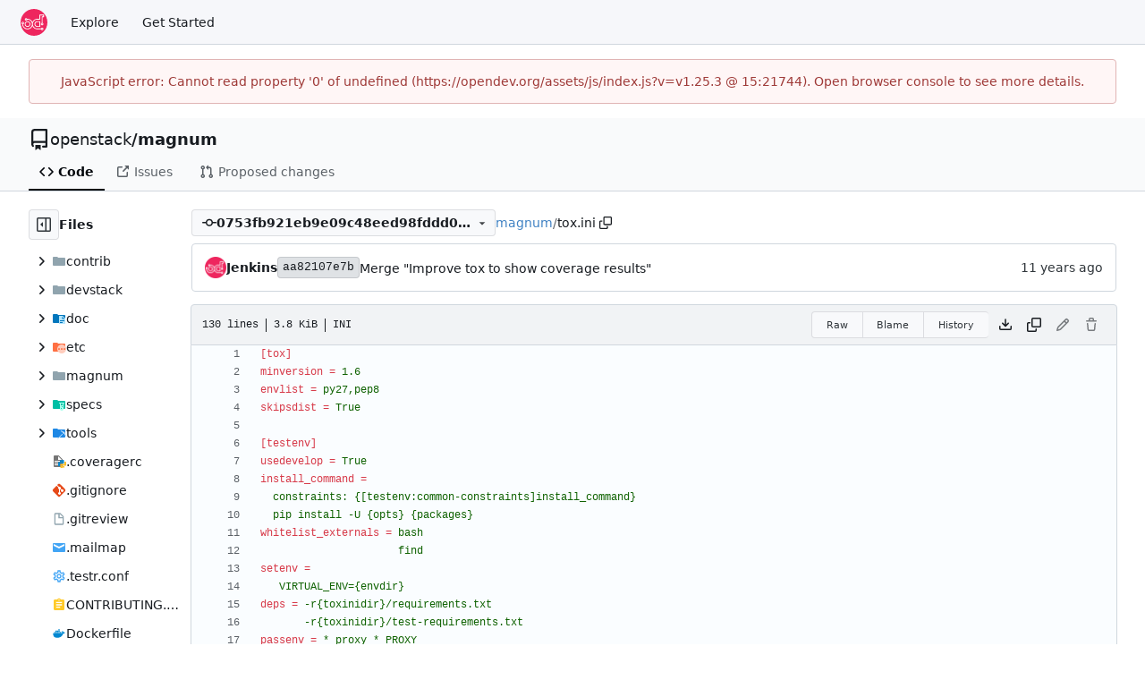

--- FILE ---
content_type: text/html; charset=utf-8
request_url: https://opendev.org/openstack/magnum/src/commit/0753fb921eb9e09c48eed98fddd056ea689e5411/tox.ini
body_size: 10673
content:
<!DOCTYPE html>
<html lang="en-US" data-theme="gitea-auto">
<head>
	<meta name="viewport" content="width=device-width, initial-scale=1">
	<title>magnum/tox.ini at 0753fb921eb9e09c48eed98fddd056ea689e5411 - magnum - OpenDev: Free Software Needs Free Tools</title>
	<link rel="manifest" href="[data-uri]">
	<meta name="author" content="openstack">
	<meta name="description" content="magnum - Container Infrastructure Management Service for OpenStack">
	<meta name="keywords" content="go,git,self-hosted,gitea">
	<meta name="referrer" content="no-referrer">


	<link rel="alternate" type="application/atom+xml" title="" href="/openstack/magnum.atom">
	<link rel="alternate" type="application/rss+xml" title="" href="/openstack/magnum.rss">

	<link rel="icon" href="/assets/img/favicon.svg" type="image/svg+xml">
	<link rel="alternate icon" href="/assets/img/favicon.png" type="image/png">
	
	
		<meta property="og:title" content="magnum/tox.ini at 0753fb921eb9e09c48eed98fddd056ea689e5411">
		<meta property="og:url" content="https://opendev.org//openstack/magnum/src/commit/0753fb921eb9e09c48eed98fddd056ea689e5411/tox.ini">
		
	
	<meta property="og:type" content="object">
	
		<meta property="og:image" content="https://opendev.org/avatars/openstack">
	

<meta property="og:site_name" content="OpenDev: Free Software Needs Free Tools">

	<link rel="stylesheet" href="/assets/css/index.css?v=v1.25.3">
<link rel="stylesheet" href="/assets/css/theme-gitea-auto.css?v=v1.25.3">

	
<script>
	
	window.addEventListener('error', function(e) {window._globalHandlerErrors=window._globalHandlerErrors||[]; window._globalHandlerErrors.push(e);});
	window.addEventListener('unhandledrejection', function(e) {window._globalHandlerErrors=window._globalHandlerErrors||[]; window._globalHandlerErrors.push(e);});
	window.config = {
		appUrl: 'https:\/\/opendev.org\/',
		appSubUrl: '',
		assetVersionEncoded: encodeURIComponent('v1.25.3'), 
		assetUrlPrefix: '\/assets',
		runModeIsProd:  true ,
		customEmojis: {"codeberg":":codeberg:","git":":git:","gitea":":gitea:","github":":github:","gitlab":":gitlab:","gogs":":gogs:"},
		csrfToken: 'EY1YTZnpVt3sRsO57jv629wfU0E6MTc2ODU5ODgwODQ4MDg0NTAyMA',
		pageData: {},
		notificationSettings: {"EventSourceUpdateTime":10000,"MaxTimeout":60000,"MinTimeout":10000,"TimeoutStep":10000}, 
		enableTimeTracking:  false ,
		
		mermaidMaxSourceCharacters:  50000 ,
		
		i18n: {
			copy_success: "Copied!",
			copy_error: "Copy failed",
			error_occurred: "An error occurred",
			remove_label_str: "Remove item \"%s\"",
			modal_confirm: "Confirm",
			modal_cancel: "Cancel",
			more_items: "More items",
		},
	};
	
	window.config.pageData = window.config.pageData || {};
</script>
<script src="/assets/js/index.js?v=v1.25.3" onerror="alert('Failed to load asset files from ' + this.src + '. Please make sure the asset files can be accessed.')"></script>

	<meta name="theme-color" content="#ee265e"/>

</head>
<body hx-headers='{"x-csrf-token": "EY1YTZnpVt3sRsO57jv629wfU0E6MTc2ODU5ODgwODQ4MDg0NTAyMA"}' hx-swap="outerHTML" hx-ext="morph" hx-push-url="false">
	

	<div class="full height">
		<noscript>This website requires JavaScript.</noscript>

		

		
			<nav id="navbar" aria-label="Navigation Bar">
	<div class="navbar-left">
		
		<a class="item" id="navbar-logo" href="/" aria-label="Home">
			<img width="30" height="30" src="/assets/img/logo.svg" alt="Logo" aria-hidden="true">
		</a>

		
		<div class="ui secondary menu navbar-mobile-right only-mobile">
			

			<button class="item ui icon mini button tw-m-0" id="navbar-expand-toggle" aria-label="Navigation Menu"><svg viewBox="0 0 16 16" class="svg octicon-three-bars" aria-hidden="true" width="16" height="16"><path d="M1 2.75A.75.75 0 0 1 1.75 2h12.5a.75.75 0 0 1 0 1.5H1.75A.75.75 0 0 1 1 2.75m0 5A.75.75 0 0 1 1.75 7h12.5a.75.75 0 0 1 0 1.5H1.75A.75.75 0 0 1 1 7.75M1.75 12h12.5a.75.75 0 0 1 0 1.5H1.75a.75.75 0 0 1 0-1.5"/></svg></button>
		</div>

		
		
			<a class="item" href="/explore/repos">Explore</a>
		

		

		
			<a class="item" target="_blank" rel="noopener noreferrer" href="https://docs.opendev.org/opendev/infra-manual/latest/gettingstarted.html">Get Started</a>
		
	</div>

	
	<div class="navbar-right">
		
			
		
	</div>

	
	
</nav>

		



<div role="main" aria-label="magnum/tox.ini at 0753fb921eb9e09c48eed98fddd056ea689e5411" class="page-content repository file list ">
	<div class="secondary-nav">

	<div class="ui container">
		<div class="repo-header">
			<div class="flex-item tw-items-center">
				<div class="flex-item-leading">
					

	<svg viewBox="0 0 16 16" class="svg octicon-repo" aria-hidden="true" width="24" height="24"><path d="M2 2.5A2.5 2.5 0 0 1 4.5 0h8.75a.75.75 0 0 1 .75.75v12.5a.75.75 0 0 1-.75.75h-2.5a.75.75 0 0 1 0-1.5h1.75v-2h-8a1 1 0 0 0-.714 1.7.75.75 0 1 1-1.072 1.05A2.5 2.5 0 0 1 2 11.5Zm10.5-1h-8a1 1 0 0 0-1 1v6.708A2.5 2.5 0 0 1 4.5 9h8ZM5 12.25a.25.25 0 0 1 .25-.25h3.5a.25.25 0 0 1 .25.25v3.25a.25.25 0 0 1-.4.2l-1.45-1.087a.25.25 0 0 0-.3 0L5.4 15.7a.25.25 0 0 1-.4-.2Z"/></svg>


				</div>
				<div class="flex-item-main">
					<div class="flex-item-title tw-text-18">
						<a class="muted tw-font-normal" href="/openstack">openstack</a>/<a class="muted" href="/openstack/magnum">magnum</a>
					</div>
				</div>
				<div class="flex-item-trailing">
					
					
						
					
					
					
					
				</div>
			</div>
			
		</div>
		
		
		
	</div>

	<div class="ui container">
		<overflow-menu class="ui secondary pointing menu">
			
				<div class="overflow-menu-items">
					
					<a class="active item" href="/openstack/magnum/src/commit/0753fb921eb9e09c48eed98fddd056ea689e5411">
						<svg viewBox="0 0 16 16" class="svg octicon-code" aria-hidden="true" width="16" height="16"><path d="m11.28 3.22 4.25 4.25a.75.75 0 0 1 0 1.06l-4.25 4.25a.749.749 0 0 1-1.275-.326.75.75 0 0 1 .215-.734L13.94 8l-3.72-3.72a.749.749 0 0 1 .326-1.275.75.75 0 0 1 .734.215m-6.56 0a.75.75 0 0 1 1.042.018.75.75 0 0 1 .018 1.042L2.06 8l3.72 3.72a.749.749 0 0 1-.326 1.275.75.75 0 0 1-.734-.215L.47 8.53a.75.75 0 0 1 0-1.06Z"/></svg> Code
					</a>
					

					

					
						<a class="item" href="https://bugs.launchpad.net/magnum" target="_blank" rel="noopener noreferrer">
							<svg viewBox="0 0 16 16" class="svg octicon-link-external" aria-hidden="true" width="16" height="16"><path d="M3.75 2h3.5a.75.75 0 0 1 0 1.5h-3.5a.25.25 0 0 0-.25.25v8.5c0 .138.112.25.25.25h8.5a.25.25 0 0 0 .25-.25v-3.5a.75.75 0 0 1 1.5 0v3.5A1.75 1.75 0 0 1 12.25 14h-8.5A1.75 1.75 0 0 1 2 12.25v-8.5C2 2.784 2.784 2 3.75 2m6.854-1h4.146a.25.25 0 0 1 .25.25v4.146a.25.25 0 0 1-.427.177L13.03 4.03 9.28 7.78a.75.75 0 0 1-1.042-.018.75.75 0 0 1-.018-1.042l3.75-3.75-1.543-1.543A.25.25 0 0 1 10.604 1"/></svg> Issues
						</a>
					

					

					

					
					<a href="https://review.opendev.org/#/q/status:open+project:openstack/magnum" class="item">
						<svg viewBox="0 0 16 16" class="svg octicon-git-pull-request" aria-hidden="true" width="16" height="16"><path d="M1.5 3.25a2.25 2.25 0 1 1 3 2.122v5.256a2.251 2.251 0 1 1-1.5 0V5.372A2.25 2.25 0 0 1 1.5 3.25m5.677-.177L9.573.677A.25.25 0 0 1 10 .854V2.5h1A2.5 2.5 0 0 1 13.5 5v5.628a2.251 2.251 0 1 1-1.5 0V5a1 1 0 0 0-1-1h-1v1.646a.25.25 0 0 1-.427.177L7.177 3.427a.25.25 0 0 1 0-.354M3.75 2.5a.75.75 0 1 0 0 1.5.75.75 0 0 0 0-1.5m0 9.5a.75.75 0 1 0 0 1.5.75.75 0 0 0 0-1.5m8.25.75a.75.75 0 1 0 1.5 0 .75.75 0 0 0-1.5 0"/></svg> Proposed changes
					</a>

					

					
					

					

					

					

					

					

					
				</div>
			
		</overflow-menu>
	</div>
	<div class="ui tabs divider"></div>
</div>

	<div class="ui container fluid padded">
		

		

		




		<div class="repo-view-container">
			<div class="tw-flex tw-flex-col repo-view-file-tree-container not-mobile " >
				<div class="flex-text-block repo-button-row">
	<button class="ui compact basic icon button"
		data-global-click="onRepoViewFileTreeToggle" data-toggle-action="hide"
		data-tooltip-content="Hide file tree">
		<svg viewBox="0 0 16 16" class="svg octicon-sidebar-expand" aria-hidden="true" width="16" height="16"><path d="m4.177 7.823 2.396-2.396A.25.25 0 0 1 7 5.604v4.792a.25.25 0 0 1-.427.177L4.177 8.177a.25.25 0 0 1 0-.354"/><path d="M0 1.75C0 .784.784 0 1.75 0h12.5C15.216 0 16 .784 16 1.75v12.5A1.75 1.75 0 0 1 14.25 16H1.75A1.75 1.75 0 0 1 0 14.25Zm1.75-.25a.25.25 0 0 0-.25.25v12.5c0 .138.112.25.25.25H9.5v-13Zm12.5 13a.25.25 0 0 0 .25-.25V1.75a.25.25 0 0 0-.25-.25H11v13Z"/></svg>
	</button>
	<b>Files</b>
</div>


<div id="view-file-tree" class="tw-overflow-auto tw-h-full is-loading"
	data-repo-link="/openstack/magnum"
	data-tree-path="tox.ini"
	data-current-ref-name-sub-url="commit/0753fb921eb9e09c48eed98fddd056ea689e5411"
></div>

			</div>
			<div class="repo-view-content">
				

<div class="repo-view-content-data tw-hidden" data-document-title="magnum/tox.ini at 0753fb921eb9e09c48eed98fddd056ea689e5411" data-document-title-common="magnum - OpenDev: Free Software Needs Free Tools"></div>


<div class="repo-button-row">
	<div class="repo-button-row-left">
	
		<button class="repo-view-file-tree-toggle-show ui compact basic button icon not-mobile tw-hidden"
			data-global-click="onRepoViewFileTreeToggle" data-toggle-action="show"
			data-tooltip-content="Show file tree">
			<svg viewBox="0 0 16 16" class="svg octicon-sidebar-collapse" aria-hidden="true" width="16" height="16"><path d="M6.823 7.823a.25.25 0 0 1 0 .354l-2.396 2.396A.25.25 0 0 1 4 10.396V5.604a.25.25 0 0 1 .427-.177Z"/><path d="M1.75 0h12.5C15.216 0 16 .784 16 1.75v12.5A1.75 1.75 0 0 1 14.25 16H1.75A1.75 1.75 0 0 1 0 14.25V1.75C0 .784.784 0 1.75 0M1.5 1.75v12.5c0 .138.112.25.25.25H9.5v-13H1.75a.25.25 0 0 0-.25.25M11 14.5h3.25a.25.25 0 0 0 .25-.25V1.75a.25.25 0 0 0-.25-.25H11Z"/></svg>
		</button>
	

	
<div class=""
	data-global-init="initRepoBranchTagSelector"
	data-text-release-compare="Compare"
	data-text-branches="Branches"
	data-text-tags="Tags"
	data-text-filter-branch="Filter branch"
	data-text-filter-tag="Find tag"
	data-text-default-branch-label="default"
	data-text-create-tag="Create tag %s"
	data-text-create-branch="Create branch %s"
	data-text-create-ref-from="from &#34;%s&#34;"
	data-text-no-results="No results found."
	data-text-view-all-branches="View all branches"
	data-text-view-all-tags="View all tags"

	data-current-repo-default-branch="master"
	data-current-repo-link="/openstack/magnum"
	data-current-tree-path="tox.ini"
	data-current-ref-type="commit"
	data-current-ref-short-name="0753fb921eb9e09c48eed98fddd056ea689e5411"

	data-ref-link-template="{RepoLink}/src/{RefType}/{RefShortName}/{TreePath}"
	data-ref-form-action-template=""
	data-dropdown-fixed-text=""
	data-show-tab-branches="true"
	data-show-tab-tags="true"
	data-allow-create-new-ref="false"
	data-show-view-all-refs-entry="true"

	data-enable-feed="true"
>
	
	<div class="ui dropdown custom branch-selector-dropdown ellipsis-text-items">
		<div class="ui compact button branch-dropdown-button">
			<span class="flex-text-block gt-ellipsis">
				
					
						<svg viewBox="0 0 16 16" class="svg octicon-git-commit" aria-hidden="true" width="16" height="16"><path d="M11.93 8.5a4.002 4.002 0 0 1-7.86 0H.75a.75.75 0 0 1 0-1.5h3.32a4.002 4.002 0 0 1 7.86 0h3.32a.75.75 0 0 1 0 1.5Zm-1.43-.75a2.5 2.5 0 1 0-5 0 2.5 2.5 0 0 0 5 0"/></svg>
					
					<strong class="tw-inline-block gt-ellipsis">0753fb921eb9e09c48eed98fddd056ea689e5411</strong>
				
			</span>
			<svg viewBox="0 0 16 16" class="dropdown icon svg octicon-triangle-down" aria-hidden="true" width="14" height="14"><path d="m4.427 7.427 3.396 3.396a.25.25 0 0 0 .354 0l3.396-3.396A.25.25 0 0 0 11.396 7H4.604a.25.25 0 0 0-.177.427"/></svg>
		</div>
	</div>
</div>


	

	
	

	

	

	
		
		<span class="breadcrumb">
			<a class="section" href="/openstack/magnum/src/commit/0753fb921eb9e09c48eed98fddd056ea689e5411" title="magnum">magnum</a><span class="breadcrumb-divider">/</span><span class="active section" title="tox.ini">tox.ini</span>
					<button class="btn interact-fg tw-mx-1" data-clipboard-text="tox.ini" data-tooltip-content="Copy path"><svg viewBox="0 0 16 16" class="svg octicon-copy" aria-hidden="true" width="14" height="14"><path d="M0 6.75C0 5.784.784 5 1.75 5h1.5a.75.75 0 0 1 0 1.5h-1.5a.25.25 0 0 0-.25.25v7.5c0 .138.112.25.25.25h7.5a.25.25 0 0 0 .25-.25v-1.5a.75.75 0 0 1 1.5 0v1.5A1.75 1.75 0 0 1 9.25 16h-7.5A1.75 1.75 0 0 1 0 14.25Z"/><path d="M5 1.75C5 .784 5.784 0 6.75 0h7.5C15.216 0 16 .784 16 1.75v7.5A1.75 1.75 0 0 1 14.25 11h-7.5A1.75 1.75 0 0 1 5 9.25Zm1.75-.25a.25.25 0 0 0-.25.25v7.5c0 .138.112.25.25.25h7.5a.25.25 0 0 0 .25-.25v-7.5a.25.25 0 0 0-.25-.25Z"/></svg></button></span>
	
	</div>

	<div class="repo-button-row-right">
		
		
		
	</div>
</div>

	<div  class="tab-size-4 non-diff-file-content"
	data-global-init="initRepoFileView" data-raw-file-link="/openstack/magnum/raw/commit/0753fb921eb9e09c48eed98fddd056ea689e5411/tox.ini">

	
		<div id="repo-file-commit-box" class="ui segment list-header tw-mb-4 tw-flex tw-justify-between">
			<div class="latest-commit">

	
		
			<img loading="lazy" alt class="ui avatar tw-align-middle" src="/assets/img/avatar_default.png" title="Jenkins" width="24" height="24"/>
			<span class="author-wrapper" title="Jenkins"><strong>Jenkins</strong></span>
		
	

	<a href="/openstack/magnum/commit/aa82107e7b01b57ea80d35404e8295f511911d2b" class="ui label commit-id-short " rel="nofollow">aa82107e7b</a>

	


	
	<span class="grey commit-summary" title="Merge &#34;Improve tox to show coverage results&#34;"><span class="message-wrapper"><a href="/openstack/magnum/commit/aa82107e7b01b57ea80d35404e8295f511911d2b" class="muted">Merge &#34;Improve tox to show coverage results&#34;</a></span>
		
	</span>

</div>

			
				
					<div class="text grey age flex-text-block">
						<relative-time prefix="" tense="past" datetime="2015-12-17T22:43:46Z" data-tooltip-content data-tooltip-interactive="true">2015-12-17 22:43:46 +00:00</relative-time>
					</div>
				
			
		</div>
	

	<h4 class="file-header ui top attached header tw-flex tw-items-center tw-justify-between tw-flex-wrap">
		<div class="file-header-left tw-flex tw-items-center tw-py-2 tw-pr-4">
			
				<div class="file-info tw-font-mono">
	
	
		<div class="file-info-entry">
			130 lines
		</div>
	
	
		<div class="file-info-entry">
			<span class="file-info-size">3.8 KiB</span>
		</div>
	
	
	
		<div class="file-info-entry">
			INI
		</div>
	
	
	
	
	
</div>

			
		</div>
		<div class="file-header-right file-actions flex-text-block tw-flex-wrap">
			
			<div class="ui compact icon buttons file-view-toggle-buttons tw-hidden">
				
				<a href="?display=source" class="ui mini basic button file-view-toggle-source active" data-tooltip-content="View Source"><svg viewBox="0 0 16 16" class="svg octicon-code" aria-hidden="true" width="15" height="15"><path d="m11.28 3.22 4.25 4.25a.75.75 0 0 1 0 1.06l-4.25 4.25a.749.749 0 0 1-1.275-.326.75.75 0 0 1 .215-.734L13.94 8l-3.72-3.72a.749.749 0 0 1 .326-1.275.75.75 0 0 1 .734.215m-6.56 0a.75.75 0 0 1 1.042.018.75.75 0 0 1 .018 1.042L2.06 8l3.72 3.72a.749.749 0 0 1-.326 1.275.75.75 0 0 1-.734-.215L.47 8.53a.75.75 0 0 1 0-1.06Z"/></svg></a>
				
				<a href="?display=rendered" class="ui mini basic button file-view-toggle-rendered " data-tooltip-content="View Rendered"><svg viewBox="0 0 16 16" class="svg octicon-file" aria-hidden="true" width="15" height="15"><path d="M2 1.75C2 .784 2.784 0 3.75 0h6.586c.464 0 .909.184 1.237.513l2.914 2.914c.329.328.513.773.513 1.237v9.586A1.75 1.75 0 0 1 13.25 16h-9.5A1.75 1.75 0 0 1 2 14.25Zm1.75-.25a.25.25 0 0 0-.25.25v12.5c0 .138.112.25.25.25h9.5a.25.25 0 0 0 .25-.25V6h-2.75A1.75 1.75 0 0 1 9 4.25V1.5Zm6.75.062V4.25c0 .138.112.25.25.25h2.688l-.011-.013-2.914-2.914z"/></svg></a>
			</div>
			
				<div class="ui buttons tw-mr-1">
					<a class="ui mini basic button" href="/openstack/magnum/raw/commit/0753fb921eb9e09c48eed98fddd056ea689e5411/tox.ini">Raw</a>
					
					
						<a class="ui mini basic button" href="/openstack/magnum/blame/commit/0753fb921eb9e09c48eed98fddd056ea689e5411/tox.ini">Blame</a>
					
					<a class="ui mini basic button" href="/openstack/magnum/commits/commit/0753fb921eb9e09c48eed98fddd056ea689e5411/tox.ini">History</a>
					
				</div>
				<a download class="btn-octicon" data-tooltip-content="Download file" href="/openstack/magnum/raw/commit/0753fb921eb9e09c48eed98fddd056ea689e5411/tox.ini"><svg viewBox="0 0 16 16" class="svg octicon-download" aria-hidden="true" width="16" height="16"><path d="M2.75 14A1.75 1.75 0 0 1 1 12.25v-2.5a.75.75 0 0 1 1.5 0v2.5c0 .138.112.25.25.25h10.5a.25.25 0 0 0 .25-.25v-2.5a.75.75 0 0 1 1.5 0v2.5A1.75 1.75 0 0 1 13.25 14Z"/><path d="M7.25 7.689V2a.75.75 0 0 1 1.5 0v5.689l1.97-1.969a.749.749 0 1 1 1.06 1.06l-3.25 3.25a.75.75 0 0 1-1.06 0L4.22 6.78a.749.749 0 1 1 1.06-1.06z"/></svg></a>
				<a class="btn-octicon " data-global-click="onCopyContentButtonClick"
					
					data-tooltip-content="Copy content"
				><svg viewBox="0 0 16 16" class="svg octicon-copy" aria-hidden="true" width="16" height="16"><path d="M0 6.75C0 5.784.784 5 1.75 5h1.5a.75.75 0 0 1 0 1.5h-1.5a.25.25 0 0 0-.25.25v7.5c0 .138.112.25.25.25h7.5a.25.25 0 0 0 .25-.25v-1.5a.75.75 0 0 1 1.5 0v1.5A1.75 1.75 0 0 1 9.25 16h-7.5A1.75 1.75 0 0 1 0 14.25Z"/><path d="M5 1.75C5 .784 5.784 0 6.75 0h7.5C15.216 0 16 .784 16 1.75v7.5A1.75 1.75 0 0 1 14.25 11h-7.5A1.75 1.75 0 0 1 5 9.25Zm1.75-.25a.25.25 0 0 0-.25.25v7.5c0 .138.112.25.25.25h7.5a.25.25 0 0 0 .25-.25v-7.5a.25.25 0 0 0-.25-.25Z"/></svg></a>
				
				
					
						<span class="btn-octicon disabled" data-tooltip-content="You must be on a branch to make or propose changes to this file."><svg viewBox="0 0 16 16" class="svg octicon-pencil" aria-hidden="true" width="16" height="16"><path d="M11.013 1.427a1.75 1.75 0 0 1 2.474 0l1.086 1.086a1.75 1.75 0 0 1 0 2.474l-8.61 8.61c-.21.21-.47.364-.756.445l-3.251.93a.75.75 0 0 1-.927-.928l.929-3.25c.081-.286.235-.547.445-.758l8.61-8.61Zm.176 4.823L9.75 4.81l-6.286 6.287a.25.25 0 0 0-.064.108l-.558 1.953 1.953-.558a.25.25 0 0 0 .108-.064Zm1.238-3.763a.25.25 0 0 0-.354 0L10.811 3.75l1.439 1.44 1.263-1.263a.25.25 0 0 0 0-.354Z"/></svg></span>
					
					
						<span class="btn-octicon disabled" data-tooltip-content="You must be on a branch to make or propose changes to this file."><svg viewBox="0 0 16 16" class="svg octicon-trash" aria-hidden="true" width="16" height="16"><path d="M11 1.75V3h2.25a.75.75 0 0 1 0 1.5H2.75a.75.75 0 0 1 0-1.5H5V1.75C5 .784 5.784 0 6.75 0h2.5C10.216 0 11 .784 11 1.75M4.496 6.675l.66 6.6a.25.25 0 0 0 .249.225h5.19a.25.25 0 0 0 .249-.225l.66-6.6a.75.75 0 0 1 1.492.149l-.66 6.6A1.75 1.75 0 0 1 10.595 15h-5.19a1.75 1.75 0 0 1-1.741-1.575l-.66-6.6a.75.75 0 1 1 1.492-.15M6.5 1.75V3h3V1.75a.25.25 0 0 0-.25-.25h-2.5a.25.25 0 0 0-.25.25"/></svg></span>
					
				
			
			
		</div>
	</h4>

	<div class="ui bottom attached table unstackable segment">
		
			
	


		
		<div class="file-view code-view">
			
				<table>
					<tbody>
					
						
						<tr>
							<td class="lines-num"><span id="L1" data-line-number="1"></span></td>
							
							<td rel="L1" class="lines-code chroma"><code class="code-inner"><span class="k">[tox]</span>
</code></td>
						</tr>
					
						
						<tr>
							<td class="lines-num"><span id="L2" data-line-number="2"></span></td>
							
							<td rel="L2" class="lines-code chroma"><code class="code-inner"><span class="na">minversion</span> <span class="o">=</span> <span class="s">1.6</span>
</code></td>
						</tr>
					
						
						<tr>
							<td class="lines-num"><span id="L3" data-line-number="3"></span></td>
							
							<td rel="L3" class="lines-code chroma"><code class="code-inner"><span class="na">envlist</span> <span class="o">=</span> <span class="s">py27,pep8</span>
</code></td>
						</tr>
					
						
						<tr>
							<td class="lines-num"><span id="L4" data-line-number="4"></span></td>
							
							<td rel="L4" class="lines-code chroma"><code class="code-inner"><span class="na">skipsdist</span> <span class="o">=</span> <span class="s">True</span>
</code></td>
						</tr>
					
						
						<tr>
							<td class="lines-num"><span id="L5" data-line-number="5"></span></td>
							
							<td rel="L5" class="lines-code chroma"><code class="code-inner">
</code></td>
						</tr>
					
						
						<tr>
							<td class="lines-num"><span id="L6" data-line-number="6"></span></td>
							
							<td rel="L6" class="lines-code chroma"><code class="code-inner"><span class="k">[testenv]</span>
</code></td>
						</tr>
					
						
						<tr>
							<td class="lines-num"><span id="L7" data-line-number="7"></span></td>
							
							<td rel="L7" class="lines-code chroma"><code class="code-inner"><span class="na">usedevelop</span> <span class="o">=</span> <span class="s">True</span>
</code></td>
						</tr>
					
						
						<tr>
							<td class="lines-num"><span id="L8" data-line-number="8"></span></td>
							
							<td rel="L8" class="lines-code chroma"><code class="code-inner"><span class="na">install_command</span> <span class="o">=</span><span class="s">
</span></code></td>
						</tr>
					
						
						<tr>
							<td class="lines-num"><span id="L9" data-line-number="9"></span></td>
							
							<td rel="L9" class="lines-code chroma"><code class="code-inner"><span class="s">  constraints: {[testenv:common-constraints]install_command}
</span></code></td>
						</tr>
					
						
						<tr>
							<td class="lines-num"><span id="L10" data-line-number="10"></span></td>
							
							<td rel="L10" class="lines-code chroma"><code class="code-inner"><span class="s">  pip install -U {opts} {packages}</span>
</code></td>
						</tr>
					
						
						<tr>
							<td class="lines-num"><span id="L11" data-line-number="11"></span></td>
							
							<td rel="L11" class="lines-code chroma"><code class="code-inner"><span class="na">whitelist_externals</span> <span class="o">=</span> <span class="s">bash
</span></code></td>
						</tr>
					
						
						<tr>
							<td class="lines-num"><span id="L12" data-line-number="12"></span></td>
							
							<td rel="L12" class="lines-code chroma"><code class="code-inner"><span class="s">                      find</span>
</code></td>
						</tr>
					
						
						<tr>
							<td class="lines-num"><span id="L13" data-line-number="13"></span></td>
							
							<td rel="L13" class="lines-code chroma"><code class="code-inner"><span class="na">setenv</span> <span class="o">=</span><span class="s">
</span></code></td>
						</tr>
					
						
						<tr>
							<td class="lines-num"><span id="L14" data-line-number="14"></span></td>
							
							<td rel="L14" class="lines-code chroma"><code class="code-inner"><span class="s">   VIRTUAL_ENV={envdir}</span>
</code></td>
						</tr>
					
						
						<tr>
							<td class="lines-num"><span id="L15" data-line-number="15"></span></td>
							
							<td rel="L15" class="lines-code chroma"><code class="code-inner"><span class="na">deps</span> <span class="o">=</span> <span class="s">-r{toxinidir}/requirements.txt
</span></code></td>
						</tr>
					
						
						<tr>
							<td class="lines-num"><span id="L16" data-line-number="16"></span></td>
							
							<td rel="L16" class="lines-code chroma"><code class="code-inner"><span class="s">       -r{toxinidir}/test-requirements.txt</span>
</code></td>
						</tr>
					
						
						<tr>
							<td class="lines-num"><span id="L17" data-line-number="17"></span></td>
							
							<td rel="L17" class="lines-code chroma"><code class="code-inner"><span class="na">passenv</span> <span class="o">=</span> <span class="s">*_proxy *_PROXY</span>
</code></td>
						</tr>
					
						
						<tr>
							<td class="lines-num"><span id="L18" data-line-number="18"></span></td>
							
							<td rel="L18" class="lines-code chroma"><code class="code-inner"><span class="na">commands</span> <span class="o">=</span><span class="s">
</span></code></td>
						</tr>
					
						
						<tr>
							<td class="lines-num"><span id="L19" data-line-number="19"></span></td>
							
							<td rel="L19" class="lines-code chroma"><code class="code-inner"><span class="s">  find . -type f -name &#34;*.pyc&#34; -delete
</span></code></td>
						</tr>
					
						
						<tr>
							<td class="lines-num"><span id="L20" data-line-number="20"></span></td>
							
							<td rel="L20" class="lines-code chroma"><code class="code-inner"><span class="s">  bash tools/pretty_tox.sh &#39;{posargs}&#39;</span>
</code></td>
						</tr>
					
						
						<tr>
							<td class="lines-num"><span id="L21" data-line-number="21"></span></td>
							
							<td rel="L21" class="lines-code chroma"><code class="code-inner">
</code></td>
						</tr>
					
						
						<tr>
							<td class="lines-num"><span id="L22" data-line-number="22"></span></td>
							
							<td rel="L22" class="lines-code chroma"><code class="code-inner"><span class="k">[testenv:common-constraints]</span>
</code></td>
						</tr>
					
						
						<tr>
							<td class="lines-num"><span id="L23" data-line-number="23"></span></td>
							
							<td rel="L23" class="lines-code chroma"><code class="code-inner"><span class="na">install_command</span> <span class="o">=</span> <span class="s">pip install -c{env:UPPER_CONSTRAINTS_FILE:https://git.openstack.org/cgit/openstack/requirements/plain/upper-constraints.txt} {opts} {packages}</span>
</code></td>
						</tr>
					
						
						<tr>
							<td class="lines-num"><span id="L24" data-line-number="24"></span></td>
							
							<td rel="L24" class="lines-code chroma"><code class="code-inner">
</code></td>
						</tr>
					
						
						<tr>
							<td class="lines-num"><span id="L25" data-line-number="25"></span></td>
							
							<td rel="L25" class="lines-code chroma"><code class="code-inner"><span class="k">[testenv:functional-api]</span>
</code></td>
						</tr>
					
						
						<tr>
							<td class="lines-num"><span id="L26" data-line-number="26"></span></td>
							
							<td rel="L26" class="lines-code chroma"><code class="code-inner"><span class="na">sitepackages</span> <span class="o">=</span> <span class="s">True</span>
</code></td>
						</tr>
					
						
						<tr>
							<td class="lines-num"><span id="L27" data-line-number="27"></span></td>
							
							<td rel="L27" class="lines-code chroma"><code class="code-inner"><span class="na">setenv</span> <span class="o">=</span> <span class="s">OS_TEST_PATH=./magnum/tests/functional/api
</span></code></td>
						</tr>
					
						
						<tr>
							<td class="lines-num"><span id="L28" data-line-number="28"></span></td>
							
							<td rel="L28" class="lines-code chroma"><code class="code-inner"><span class="s">         OS_TEST_TIMEOUT=7200</span>
</code></td>
						</tr>
					
						
						<tr>
							<td class="lines-num"><span id="L29" data-line-number="29"></span></td>
							
							<td rel="L29" class="lines-code chroma"><code class="code-inner"><span class="na">deps</span> <span class="o">=</span><span class="s">
</span></code></td>
						</tr>
					
						
						<tr>
							<td class="lines-num"><span id="L30" data-line-number="30"></span></td>
							
							<td rel="L30" class="lines-code chroma"><code class="code-inner"><span class="s">  {[testenv]deps}</span>
</code></td>
						</tr>
					
						
						<tr>
							<td class="lines-num"><span id="L31" data-line-number="31"></span></td>
							
							<td rel="L31" class="lines-code chroma"><code class="code-inner"><span class="na">commands</span> <span class="o">=</span><span class="s">
</span></code></td>
						</tr>
					
						
						<tr>
							<td class="lines-num"><span id="L32" data-line-number="32"></span></td>
							
							<td rel="L32" class="lines-code chroma"><code class="code-inner"><span class="s">  find . -type f -name &#34;*.pyc&#34; -delete
</span></code></td>
						</tr>
					
						
						<tr>
							<td class="lines-num"><span id="L33" data-line-number="33"></span></td>
							
							<td rel="L33" class="lines-code chroma"><code class="code-inner"><span class="s">  bash tools/pretty_tox.sh &#39;{posargs}&#39;</span>
</code></td>
						</tr>
					
						
						<tr>
							<td class="lines-num"><span id="L34" data-line-number="34"></span></td>
							
							<td rel="L34" class="lines-code chroma"><code class="code-inner">
</code></td>
						</tr>
					
						
						<tr>
							<td class="lines-num"><span id="L35" data-line-number="35"></span></td>
							
							<td rel="L35" class="lines-code chroma"><code class="code-inner"><span class="k">[testenv:functional-k8s]</span>
</code></td>
						</tr>
					
						
						<tr>
							<td class="lines-num"><span id="L36" data-line-number="36"></span></td>
							
							<td rel="L36" class="lines-code chroma"><code class="code-inner"><span class="na">sitepackages</span> <span class="o">=</span> <span class="s">True</span>
</code></td>
						</tr>
					
						
						<tr>
							<td class="lines-num"><span id="L37" data-line-number="37"></span></td>
							
							<td rel="L37" class="lines-code chroma"><code class="code-inner"><span class="na">setenv</span> <span class="o">=</span> <span class="s">OS_TEST_PATH=./magnum/tests/functional/k8s
</span></code></td>
						</tr>
					
						
						<tr>
							<td class="lines-num"><span id="L38" data-line-number="38"></span></td>
							
							<td rel="L38" class="lines-code chroma"><code class="code-inner"><span class="s">         OS_TEST_TIMEOUT=7200</span>
</code></td>
						</tr>
					
						
						<tr>
							<td class="lines-num"><span id="L39" data-line-number="39"></span></td>
							
							<td rel="L39" class="lines-code chroma"><code class="code-inner"><span class="na">deps</span> <span class="o">=</span><span class="s">
</span></code></td>
						</tr>
					
						
						<tr>
							<td class="lines-num"><span id="L40" data-line-number="40"></span></td>
							
							<td rel="L40" class="lines-code chroma"><code class="code-inner"><span class="s">  {[testenv]deps}</span>
</code></td>
						</tr>
					
						
						<tr>
							<td class="lines-num"><span id="L41" data-line-number="41"></span></td>
							
							<td rel="L41" class="lines-code chroma"><code class="code-inner"><span class="na">commands</span> <span class="o">=</span><span class="s">
</span></code></td>
						</tr>
					
						
						<tr>
							<td class="lines-num"><span id="L42" data-line-number="42"></span></td>
							
							<td rel="L42" class="lines-code chroma"><code class="code-inner"><span class="s">  find . -type f -name &#34;*.pyc&#34; -delete
</span></code></td>
						</tr>
					
						
						<tr>
							<td class="lines-num"><span id="L43" data-line-number="43"></span></td>
							
							<td rel="L43" class="lines-code chroma"><code class="code-inner"><span class="s">  bash tools/pretty_tox.sh &#39;{posargs}&#39;</span>
</code></td>
						</tr>
					
						
						<tr>
							<td class="lines-num"><span id="L44" data-line-number="44"></span></td>
							
							<td rel="L44" class="lines-code chroma"><code class="code-inner">
</code></td>
						</tr>
					
						
						<tr>
							<td class="lines-num"><span id="L45" data-line-number="45"></span></td>
							
							<td rel="L45" class="lines-code chroma"><code class="code-inner"><span class="k">[testenv:functional-swarm]</span>
</code></td>
						</tr>
					
						
						<tr>
							<td class="lines-num"><span id="L46" data-line-number="46"></span></td>
							
							<td rel="L46" class="lines-code chroma"><code class="code-inner"><span class="na">sitepackages</span> <span class="o">=</span> <span class="s">True</span>
</code></td>
						</tr>
					
						
						<tr>
							<td class="lines-num"><span id="L47" data-line-number="47"></span></td>
							
							<td rel="L47" class="lines-code chroma"><code class="code-inner"><span class="na">setenv</span> <span class="o">=</span> <span class="s">OS_TEST_PATH=./magnum/tests/functional/swarm
</span></code></td>
						</tr>
					
						
						<tr>
							<td class="lines-num"><span id="L48" data-line-number="48"></span></td>
							
							<td rel="L48" class="lines-code chroma"><code class="code-inner"><span class="s">         OS_TEST_TIMEOUT=7200</span>
</code></td>
						</tr>
					
						
						<tr>
							<td class="lines-num"><span id="L49" data-line-number="49"></span></td>
							
							<td rel="L49" class="lines-code chroma"><code class="code-inner"><span class="na">deps</span> <span class="o">=</span><span class="s">
</span></code></td>
						</tr>
					
						
						<tr>
							<td class="lines-num"><span id="L50" data-line-number="50"></span></td>
							
							<td rel="L50" class="lines-code chroma"><code class="code-inner"><span class="s">  {[testenv]deps}</span>
</code></td>
						</tr>
					
						
						<tr>
							<td class="lines-num"><span id="L51" data-line-number="51"></span></td>
							
							<td rel="L51" class="lines-code chroma"><code class="code-inner"><span class="na">commands</span> <span class="o">=</span><span class="s">
</span></code></td>
						</tr>
					
						
						<tr>
							<td class="lines-num"><span id="L52" data-line-number="52"></span></td>
							
							<td rel="L52" class="lines-code chroma"><code class="code-inner"><span class="s">  find . -type f -name &#34;*.pyc&#34; -delete
</span></code></td>
						</tr>
					
						
						<tr>
							<td class="lines-num"><span id="L53" data-line-number="53"></span></td>
							
							<td rel="L53" class="lines-code chroma"><code class="code-inner"><span class="s">  bash tools/pretty_tox.sh &#39;{posargs}&#39;</span>
</code></td>
						</tr>
					
						
						<tr>
							<td class="lines-num"><span id="L54" data-line-number="54"></span></td>
							
							<td rel="L54" class="lines-code chroma"><code class="code-inner">
</code></td>
						</tr>
					
						
						<tr>
							<td class="lines-num"><span id="L55" data-line-number="55"></span></td>
							
							<td rel="L55" class="lines-code chroma"><code class="code-inner"><span class="k">[testenv:pep8]</span>
</code></td>
						</tr>
					
						
						<tr>
							<td class="lines-num"><span id="L56" data-line-number="56"></span></td>
							
							<td rel="L56" class="lines-code chroma"><code class="code-inner"><span class="na">commands</span> <span class="o">=</span><span class="s">
</span></code></td>
						</tr>
					
						
						<tr>
							<td class="lines-num"><span id="L57" data-line-number="57"></span></td>
							
							<td rel="L57" class="lines-code chroma"><code class="code-inner"><span class="s">  doc8 -e .rst specs/ doc/source/ contrib/ CONTRIBUTING.rst HACKING.rst README.rst
</span></code></td>
						</tr>
					
						
						<tr>
							<td class="lines-num"><span id="L58" data-line-number="58"></span></td>
							
							<td rel="L58" class="lines-code chroma"><code class="code-inner"><span class="s">  bash tools/flake8wrap.sh {posargs}</span>
</code></td>
						</tr>
					
						
						<tr>
							<td class="lines-num"><span id="L59" data-line-number="59"></span></td>
							
							<td rel="L59" class="lines-code chroma"><code class="code-inner">
</code></td>
						</tr>
					
						
						<tr>
							<td class="lines-num"><span id="L60" data-line-number="60"></span></td>
							
							<td rel="L60" class="lines-code chroma"><code class="code-inner"><span class="k">[testenv:pep8-constraints]</span>
</code></td>
						</tr>
					
						
						<tr>
							<td class="lines-num"><span id="L61" data-line-number="61"></span></td>
							
							<td rel="L61" class="lines-code chroma"><code class="code-inner"><span class="na">install_command</span> <span class="o">=</span> <span class="s">{[testenv:common-constraints]install_command}</span>
</code></td>
						</tr>
					
						
						<tr>
							<td class="lines-num"><span id="L62" data-line-number="62"></span></td>
							
							<td rel="L62" class="lines-code chroma"><code class="code-inner"><span class="na">commands</span> <span class="o">=</span><span class="s">
</span></code></td>
						</tr>
					
						
						<tr>
							<td class="lines-num"><span id="L63" data-line-number="63"></span></td>
							
							<td rel="L63" class="lines-code chroma"><code class="code-inner"><span class="s">  doc8 -e .rst specs/ doc/source/ contrib/ CONTRIBUTING.rst HACKING.rst README.rst
</span></code></td>
						</tr>
					
						
						<tr>
							<td class="lines-num"><span id="L64" data-line-number="64"></span></td>
							
							<td rel="L64" class="lines-code chroma"><code class="code-inner"><span class="s">  bash tools/flake8wrap.sh {posargs}</span>
</code></td>
						</tr>
					
						
						<tr>
							<td class="lines-num"><span id="L65" data-line-number="65"></span></td>
							
							<td rel="L65" class="lines-code chroma"><code class="code-inner">
</code></td>
						</tr>
					
						
						<tr>
							<td class="lines-num"><span id="L66" data-line-number="66"></span></td>
							
							<td rel="L66" class="lines-code chroma"><code class="code-inner"><span class="k">[testenv:venv]</span>
</code></td>
						</tr>
					
						
						<tr>
							<td class="lines-num"><span id="L67" data-line-number="67"></span></td>
							
							<td rel="L67" class="lines-code chroma"><code class="code-inner"><span class="na">commands</span> <span class="o">=</span> <span class="s">{posargs}</span>
</code></td>
						</tr>
					
						
						<tr>
							<td class="lines-num"><span id="L68" data-line-number="68"></span></td>
							
							<td rel="L68" class="lines-code chroma"><code class="code-inner">
</code></td>
						</tr>
					
						
						<tr>
							<td class="lines-num"><span id="L69" data-line-number="69"></span></td>
							
							<td rel="L69" class="lines-code chroma"><code class="code-inner"><span class="k">[testenv:venv-constraints]</span>
</code></td>
						</tr>
					
						
						<tr>
							<td class="lines-num"><span id="L70" data-line-number="70"></span></td>
							
							<td rel="L70" class="lines-code chroma"><code class="code-inner"><span class="na">install_command</span> <span class="o">=</span> <span class="s">{[testenv:common-constraints]install_command}</span>
</code></td>
						</tr>
					
						
						<tr>
							<td class="lines-num"><span id="L71" data-line-number="71"></span></td>
							
							<td rel="L71" class="lines-code chroma"><code class="code-inner"><span class="na">commands</span> <span class="o">=</span> <span class="s">{posargs}</span>
</code></td>
						</tr>
					
						
						<tr>
							<td class="lines-num"><span id="L72" data-line-number="72"></span></td>
							
							<td rel="L72" class="lines-code chroma"><code class="code-inner">
</code></td>
						</tr>
					
						
						<tr>
							<td class="lines-num"><span id="L73" data-line-number="73"></span></td>
							
							<td rel="L73" class="lines-code chroma"><code class="code-inner"><span class="k">[testenv:bandit]</span>
</code></td>
						</tr>
					
						
						<tr>
							<td class="lines-num"><span id="L74" data-line-number="74"></span></td>
							
							<td rel="L74" class="lines-code chroma"><code class="code-inner"><span class="na">deps</span> <span class="o">=</span> <span class="s">-r{toxinidir}/test-requirements.txt</span>
</code></td>
						</tr>
					
						
						<tr>
							<td class="lines-num"><span id="L75" data-line-number="75"></span></td>
							
							<td rel="L75" class="lines-code chroma"><code class="code-inner"><span class="na">commands</span> <span class="o">=</span> <span class="s">bandit -c bandit.yaml -r magnum -n5 -p magnum_conservative</span>
</code></td>
						</tr>
					
						
						<tr>
							<td class="lines-num"><span id="L76" data-line-number="76"></span></td>
							
							<td rel="L76" class="lines-code chroma"><code class="code-inner">
</code></td>
						</tr>
					
						
						<tr>
							<td class="lines-num"><span id="L77" data-line-number="77"></span></td>
							
							<td rel="L77" class="lines-code chroma"><code class="code-inner"><span class="k">[testenv:bandit-constraints]</span>
</code></td>
						</tr>
					
						
						<tr>
							<td class="lines-num"><span id="L78" data-line-number="78"></span></td>
							
							<td rel="L78" class="lines-code chroma"><code class="code-inner"><span class="na">install_command</span> <span class="o">=</span> <span class="s">{[testenv:common-constraints]install_command}</span>
</code></td>
						</tr>
					
						
						<tr>
							<td class="lines-num"><span id="L79" data-line-number="79"></span></td>
							
							<td rel="L79" class="lines-code chroma"><code class="code-inner"><span class="na">deps</span> <span class="o">=</span> <span class="s">{[testenv:bandit]deps}</span>
</code></td>
						</tr>
					
						
						<tr>
							<td class="lines-num"><span id="L80" data-line-number="80"></span></td>
							
							<td rel="L80" class="lines-code chroma"><code class="code-inner"><span class="na">commands</span> <span class="o">=</span> <span class="s">{[testenv:bandit]commands}</span>
</code></td>
						</tr>
					
						
						<tr>
							<td class="lines-num"><span id="L81" data-line-number="81"></span></td>
							
							<td rel="L81" class="lines-code chroma"><code class="code-inner">
</code></td>
						</tr>
					
						
						<tr>
							<td class="lines-num"><span id="L82" data-line-number="82"></span></td>
							
							<td rel="L82" class="lines-code chroma"><code class="code-inner"><span class="k">[testenv:cover]</span>
</code></td>
						</tr>
					
						
						<tr>
							<td class="lines-num"><span id="L83" data-line-number="83"></span></td>
							
							<td rel="L83" class="lines-code chroma"><code class="code-inner"><span class="na">commands</span> <span class="o">=</span> <span class="s">python setup.py testr --coverage --testr-args=&#39;{posargs}&#39;
</span></code></td>
						</tr>
					
						
						<tr>
							<td class="lines-num"><span id="L84" data-line-number="84"></span></td>
							
							<td rel="L84" class="lines-code chroma"><code class="code-inner"><span class="s">           coverage report</span>
</code></td>
						</tr>
					
						
						<tr>
							<td class="lines-num"><span id="L85" data-line-number="85"></span></td>
							
							<td rel="L85" class="lines-code chroma"><code class="code-inner">
</code></td>
						</tr>
					
						
						<tr>
							<td class="lines-num"><span id="L86" data-line-number="86"></span></td>
							
							<td rel="L86" class="lines-code chroma"><code class="code-inner"><span class="k">[testenv:cover-constraints]</span>
</code></td>
						</tr>
					
						
						<tr>
							<td class="lines-num"><span id="L87" data-line-number="87"></span></td>
							
							<td rel="L87" class="lines-code chroma"><code class="code-inner"><span class="na">install_command</span> <span class="o">=</span> <span class="s">{[testenv:common-constraints]install_command}</span>
</code></td>
						</tr>
					
						
						<tr>
							<td class="lines-num"><span id="L88" data-line-number="88"></span></td>
							
							<td rel="L88" class="lines-code chroma"><code class="code-inner"><span class="na">commands</span> <span class="o">=</span> <span class="s">python setup.py testr --coverage --testr-args=&#39;{posargs}&#39;</span>
</code></td>
						</tr>
					
						
						<tr>
							<td class="lines-num"><span id="L89" data-line-number="89"></span></td>
							
							<td rel="L89" class="lines-code chroma"><code class="code-inner">
</code></td>
						</tr>
					
						
						<tr>
							<td class="lines-num"><span id="L90" data-line-number="90"></span></td>
							
							<td rel="L90" class="lines-code chroma"><code class="code-inner"><span class="k">[testenv:docs]</span>
</code></td>
						</tr>
					
						
						<tr>
							<td class="lines-num"><span id="L91" data-line-number="91"></span></td>
							
							<td rel="L91" class="lines-code chroma"><code class="code-inner"><span class="na">commands</span> <span class="o">=</span><span class="s">
</span></code></td>
						</tr>
					
						
						<tr>
							<td class="lines-num"><span id="L92" data-line-number="92"></span></td>
							
							<td rel="L92" class="lines-code chroma"><code class="code-inner"><span class="s">    doc8 -e .rst specs/ doc/source/ contrib/ CONTRIBUTING.rst HACKING.rst README.rst
</span></code></td>
						</tr>
					
						
						<tr>
							<td class="lines-num"><span id="L93" data-line-number="93"></span></td>
							
							<td rel="L93" class="lines-code chroma"><code class="code-inner"><span class="s">    python setup.py build_sphinx</span>
</code></td>
						</tr>
					
						
						<tr>
							<td class="lines-num"><span id="L94" data-line-number="94"></span></td>
							
							<td rel="L94" class="lines-code chroma"><code class="code-inner">
</code></td>
						</tr>
					
						
						<tr>
							<td class="lines-num"><span id="L95" data-line-number="95"></span></td>
							
							<td rel="L95" class="lines-code chroma"><code class="code-inner"><span class="k">[testenv:docs-constraints]</span>
</code></td>
						</tr>
					
						
						<tr>
							<td class="lines-num"><span id="L96" data-line-number="96"></span></td>
							
							<td rel="L96" class="lines-code chroma"><code class="code-inner"><span class="na">install_command</span> <span class="o">=</span> <span class="s">{[testenv:common-constraints]install_command}</span>
</code></td>
						</tr>
					
						
						<tr>
							<td class="lines-num"><span id="L97" data-line-number="97"></span></td>
							
							<td rel="L97" class="lines-code chroma"><code class="code-inner"><span class="na">commands</span> <span class="o">=</span> <span class="s">{[testenv:docs]commands}</span>
</code></td>
						</tr>
					
						
						<tr>
							<td class="lines-num"><span id="L98" data-line-number="98"></span></td>
							
							<td rel="L98" class="lines-code chroma"><code class="code-inner">
</code></td>
						</tr>
					
						
						<tr>
							<td class="lines-num"><span id="L99" data-line-number="99"></span></td>
							
							<td rel="L99" class="lines-code chroma"><code class="code-inner"><span class="k">[testenv:genconfig]</span>
</code></td>
						</tr>
					
						
						<tr>
							<td class="lines-num"><span id="L100" data-line-number="100"></span></td>
							
							<td rel="L100" class="lines-code chroma"><code class="code-inner"><span class="na">commands</span> <span class="o">=</span><span class="s">
</span></code></td>
						</tr>
					
						
						<tr>
							<td class="lines-num"><span id="L101" data-line-number="101"></span></td>
							
							<td rel="L101" class="lines-code chroma"><code class="code-inner"><span class="s">    oslo-config-generator --output-file etc/magnum/magnum.conf.sample \
</span></code></td>
						</tr>
					
						
						<tr>
							<td class="lines-num"><span id="L102" data-line-number="102"></span></td>
							
							<td rel="L102" class="lines-code chroma"><code class="code-inner"><span class="s">    --namespace magnum \
</span></code></td>
						</tr>
					
						
						<tr>
							<td class="lines-num"><span id="L103" data-line-number="103"></span></td>
							
							<td rel="L103" class="lines-code chroma"><code class="code-inner"><span class="s">    --namespace oslo.concurrency \
</span></code></td>
						</tr>
					
						
						<tr>
							<td class="lines-num"><span id="L104" data-line-number="104"></span></td>
							
							<td rel="L104" class="lines-code chroma"><code class="code-inner"><span class="s">    --namespace oslo.db \
</span></code></td>
						</tr>
					
						
						<tr>
							<td class="lines-num"><span id="L105" data-line-number="105"></span></td>
							
							<td rel="L105" class="lines-code chroma"><code class="code-inner"><span class="s">    --namespace oslo.log \
</span></code></td>
						</tr>
					
						
						<tr>
							<td class="lines-num"><span id="L106" data-line-number="106"></span></td>
							
							<td rel="L106" class="lines-code chroma"><code class="code-inner"><span class="s">    --namespace oslo.messaging \
</span></code></td>
						</tr>
					
						
						<tr>
							<td class="lines-num"><span id="L107" data-line-number="107"></span></td>
							
							<td rel="L107" class="lines-code chroma"><code class="code-inner"><span class="s">    --namespace oslo.middleware.cors \
</span></code></td>
						</tr>
					
						
						<tr>
							<td class="lines-num"><span id="L108" data-line-number="108"></span></td>
							
							<td rel="L108" class="lines-code chroma"><code class="code-inner"><span class="s">    --namespace oslo.policy \
</span></code></td>
						</tr>
					
						
						<tr>
							<td class="lines-num"><span id="L109" data-line-number="109"></span></td>
							
							<td rel="L109" class="lines-code chroma"><code class="code-inner"><span class="s">    --namespace oslo.service.periodic_task \
</span></code></td>
						</tr>
					
						
						<tr>
							<td class="lines-num"><span id="L110" data-line-number="110"></span></td>
							
							<td rel="L110" class="lines-code chroma"><code class="code-inner"><span class="s">    --namespace oslo.service.service \
</span></code></td>
						</tr>
					
						
						<tr>
							<td class="lines-num"><span id="L111" data-line-number="111"></span></td>
							
							<td rel="L111" class="lines-code chroma"><code class="code-inner"><span class="s">    --namespace keystonemiddleware.auth_token</span>
</code></td>
						</tr>
					
						
						<tr>
							<td class="lines-num"><span id="L112" data-line-number="112"></span></td>
							
							<td rel="L112" class="lines-code chroma"><code class="code-inner">
</code></td>
						</tr>
					
						
						<tr>
							<td class="lines-num"><span id="L113" data-line-number="113"></span></td>
							
							<td rel="L113" class="lines-code chroma"><code class="code-inner"><span class="k">[flake8]</span>
</code></td>
						</tr>
					
						
						<tr>
							<td class="lines-num"><span id="L114" data-line-number="114"></span></td>
							
							<td rel="L114" class="lines-code chroma"><code class="code-inner"><span class="c1"># E711 is ignored because it is normal to use &#34;column == None&#34; in sqlalchemy</span>
</code></td>
						</tr>
					
						
						<tr>
							<td class="lines-num"><span id="L115" data-line-number="115"></span></td>
							
							<td rel="L115" class="lines-code chroma"><code class="code-inner">
</code></td>
						</tr>
					
						
						<tr>
							<td class="lines-num"><span id="L116" data-line-number="116"></span></td>
							
							<td rel="L116" class="lines-code chroma"><code class="code-inner"><span class="na">ignore</span> <span class="o">=</span> <span class="s">E711</span>
</code></td>
						</tr>
					
						
						<tr>
							<td class="lines-num"><span id="L117" data-line-number="117"></span></td>
							
							<td rel="L117" class="lines-code chroma"><code class="code-inner"><span class="na">exclude</span> <span class="o">=</span>  <span class="s">.venv,.git,.tox,dist,doc,*openstack/common*,*lib/python*,*egg,build,tools,magnum/common/pythonk8sclient</span>
</code></td>
						</tr>
					
						
						<tr>
							<td class="lines-num"><span id="L118" data-line-number="118"></span></td>
							
							<td rel="L118" class="lines-code chroma"><code class="code-inner">
</code></td>
						</tr>
					
						
						<tr>
							<td class="lines-num"><span id="L119" data-line-number="119"></span></td>
							
							<td rel="L119" class="lines-code chroma"><code class="code-inner"><span class="k">[hacking]</span>
</code></td>
						</tr>
					
						
						<tr>
							<td class="lines-num"><span id="L120" data-line-number="120"></span></td>
							
							<td rel="L120" class="lines-code chroma"><code class="code-inner"><span class="na">local-check-factory</span> <span class="o">=</span> <span class="s">magnum.hacking.checks.factory</span>
</code></td>
						</tr>
					
						
						<tr>
							<td class="lines-num"><span id="L121" data-line-number="121"></span></td>
							
							<td rel="L121" class="lines-code chroma"><code class="code-inner">
</code></td>
						</tr>
					
						
						<tr>
							<td class="lines-num"><span id="L122" data-line-number="122"></span></td>
							
							<td rel="L122" class="lines-code chroma"><code class="code-inner"><span class="k">[testenv:pip-missing-reqs]</span>
</code></td>
						</tr>
					
						
						<tr>
							<td class="lines-num"><span id="L123" data-line-number="123"></span></td>
							
							<td rel="L123" class="lines-code chroma"><code class="code-inner"><span class="c1"># do not install test-requirements as that will pollute the virtualenv for</span>
</code></td>
						</tr>
					
						
						<tr>
							<td class="lines-num"><span id="L124" data-line-number="124"></span></td>
							
							<td rel="L124" class="lines-code chroma"><code class="code-inner"><span class="c1"># determining missing packages</span>
</code></td>
						</tr>
					
						
						<tr>
							<td class="lines-num"><span id="L125" data-line-number="125"></span></td>
							
							<td rel="L125" class="lines-code chroma"><code class="code-inner"><span class="c1"># this also means that pip-missing-reqs must be installed separately, outside</span>
</code></td>
						</tr>
					
						
						<tr>
							<td class="lines-num"><span id="L126" data-line-number="126"></span></td>
							
							<td rel="L126" class="lines-code chroma"><code class="code-inner"><span class="c1"># of the requirements.txt files</span>
</code></td>
						</tr>
					
						
						<tr>
							<td class="lines-num"><span id="L127" data-line-number="127"></span></td>
							
							<td rel="L127" class="lines-code chroma"><code class="code-inner"><span class="na">deps</span> <span class="o">=</span> <span class="s">pip_missing_reqs
</span></code></td>
						</tr>
					
						
						<tr>
							<td class="lines-num"><span id="L128" data-line-number="128"></span></td>
							
							<td rel="L128" class="lines-code chroma"><code class="code-inner"><span class="s">       -rrequirements.txt</span>
</code></td>
						</tr>
					
						
						<tr>
							<td class="lines-num"><span id="L129" data-line-number="129"></span></td>
							
							<td rel="L129" class="lines-code chroma"><code class="code-inner"><span class="na">commands</span><span class="o">=</span><span class="s">pip-missing-reqs -d --ignore-file=magnum/tests/* magnum</span>
</code></td>
						</tr>
					
					</tbody>
				</table>
			
		</div>

		<div class="code-line-menu tippy-target">
			
			<a class="item view_git_blame" role="menuitem" href="/openstack/magnum/blame/commit/0753fb921eb9e09c48eed98fddd056ea689e5411/tox.ini">View Git Blame</a>
			<a class="item copy-line-permalink" role="menuitem" data-url="/openstack/magnum/src/commit/0753fb921eb9e09c48eed98fddd056ea689e5411/tox.ini">Copy Permalink</a>
		</div>
	</div>
</div>



			</div>
		</div>
	</div>
</div>


		
	</div>
	
	<footer class="page-footer" role="group" aria-label="Footer">
	<div class="left-links" role="contentinfo" aria-label="About Software">
		
			<a target="_blank" rel="noopener noreferrer" href="https://about.gitea.com">Powered by Gitea</a>
		
		
			Version:
			
				v1.25.3
			
		
		
			Page: <strong>61ms</strong>
			Template: <strong>5ms</strong>
		
	</div>
	<div class="right-links" role="group" aria-label="Links">
		<div class="ui dropdown upward">
			<span class="flex-text-inline"><svg viewBox="0 0 16 16" class="svg octicon-globe" aria-hidden="true" width="14" height="14"><path d="M8 0a8 8 0 1 1 0 16A8 8 0 0 1 8 0M5.78 8.75a9.64 9.64 0 0 0 1.363 4.177q.383.64.857 1.215c.245-.296.551-.705.857-1.215A9.64 9.64 0 0 0 10.22 8.75Zm4.44-1.5a9.64 9.64 0 0 0-1.363-4.177c-.307-.51-.612-.919-.857-1.215a10 10 0 0 0-.857 1.215A9.64 9.64 0 0 0 5.78 7.25Zm-5.944 1.5H1.543a6.51 6.51 0 0 0 4.666 5.5q-.184-.271-.352-.552c-.715-1.192-1.437-2.874-1.581-4.948m-2.733-1.5h2.733c.144-2.074.866-3.756 1.58-4.948q.18-.295.353-.552a6.51 6.51 0 0 0-4.666 5.5m10.181 1.5c-.144 2.074-.866 3.756-1.58 4.948q-.18.296-.353.552a6.51 6.51 0 0 0 4.666-5.5Zm2.733-1.5a6.51 6.51 0 0 0-4.666-5.5q.184.272.353.552c.714 1.192 1.436 2.874 1.58 4.948Z"/></svg> English</span>
			<div class="menu language-menu">
				<a lang="id-ID" data-url="/?lang=id-ID" class="item ">Bahasa Indonesia</a>
				<a lang="de-DE" data-url="/?lang=de-DE" class="item ">Deutsch</a>
				<a lang="en-US" data-url="/?lang=en-US" class="item selected">English</a>
				<a lang="es-ES" data-url="/?lang=es-ES" class="item ">Español</a>
				<a lang="fr-FR" data-url="/?lang=fr-FR" class="item ">Français</a>
				<a lang="ga-IE" data-url="/?lang=ga-IE" class="item ">Gaeilge</a>
				<a lang="it-IT" data-url="/?lang=it-IT" class="item ">Italiano</a>
				<a lang="lv-LV" data-url="/?lang=lv-LV" class="item ">Latviešu</a>
				<a lang="hu-HU" data-url="/?lang=hu-HU" class="item ">Magyar nyelv</a>
				<a lang="nl-NL" data-url="/?lang=nl-NL" class="item ">Nederlands</a>
				<a lang="pl-PL" data-url="/?lang=pl-PL" class="item ">Polski</a>
				<a lang="pt-PT" data-url="/?lang=pt-PT" class="item ">Português de Portugal</a>
				<a lang="pt-BR" data-url="/?lang=pt-BR" class="item ">Português do Brasil</a>
				<a lang="fi-FI" data-url="/?lang=fi-FI" class="item ">Suomi</a>
				<a lang="sv-SE" data-url="/?lang=sv-SE" class="item ">Svenska</a>
				<a lang="tr-TR" data-url="/?lang=tr-TR" class="item ">Türkçe</a>
				<a lang="cs-CZ" data-url="/?lang=cs-CZ" class="item ">Čeština</a>
				<a lang="el-GR" data-url="/?lang=el-GR" class="item ">Ελληνικά</a>
				<a lang="bg-BG" data-url="/?lang=bg-BG" class="item ">Български</a>
				<a lang="ru-RU" data-url="/?lang=ru-RU" class="item ">Русский</a>
				<a lang="uk-UA" data-url="/?lang=uk-UA" class="item ">Українська</a>
				<a lang="fa-IR" data-url="/?lang=fa-IR" class="item ">فارسی</a>
				<a lang="ml-IN" data-url="/?lang=ml-IN" class="item ">മലയാളം</a>
				<a lang="ja-JP" data-url="/?lang=ja-JP" class="item ">日本語</a>
				<a lang="zh-CN" data-url="/?lang=zh-CN" class="item ">简体中文</a>
				<a lang="zh-TW" data-url="/?lang=zh-TW" class="item ">繁體中文（台灣）</a>
				<a lang="zh-HK" data-url="/?lang=zh-HK" class="item ">繁體中文（香港）</a>
				<a lang="ko-KR" data-url="/?lang=ko-KR" class="item ">한국어</a>
				</div>
		</div>
		<a href="/assets/licenses.txt">Licenses</a>
		<a href="/api/swagger">API</a>
		
	</div>
</footer>

	
</body>
</html>

